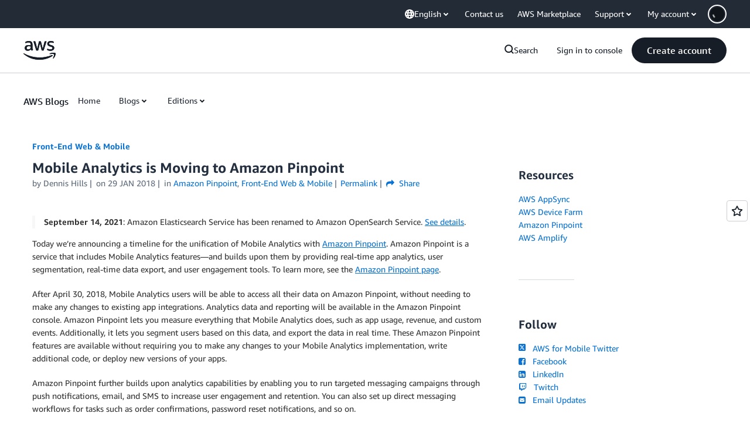

--- FILE ---
content_type: text/html;charset=UTF-8
request_url: https://amazonwebservicesinc.tt.omtrdc.net/m2/amazonwebservicesinc/ubox/raw?mboxPC=1767455737779-869737&mboxSession=1767455737778-816149&uniq=1767455738278-201860
body_size: -82
content:
{"url":"/en_US/dm/awsm/house/blog/Tiles/default-evergreen-tiles","campaignId":"285161","environmentId":"350","userPCId":"1767455737779-869737.44_0"}

--- FILE ---
content_type: text/html;charset=UTF-8
request_url: https://amazonwebservicesinc.tt.omtrdc.net/m2/amazonwebservicesinc/ubox/raw?mboxPC=1767455737779-869737&mboxSession=1767455737778-816149&uniq=1767455738281-51871
body_size: -371
content:
{"url":"/en_US/optimization_testing/ccba-footer/master","campaignId":"610677","environmentId":"350","userPCId":"1767455737779-869737.44_0"}